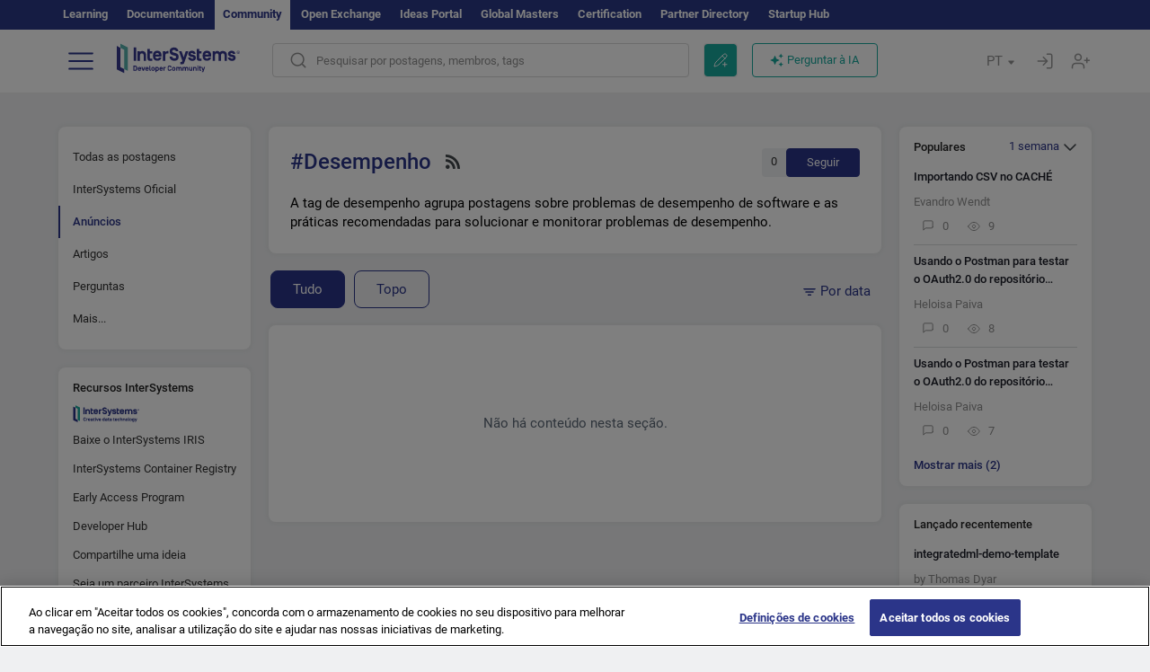

--- FILE ---
content_type: text/html; charset=utf-8
request_url: https://pt.community.intersystems.com/tags/performance?filter=announcements&sort=creation&period=month
body_size: 12271
content:
<!DOCTYPE html>
<html lang="pt" dir="ltr" prefix="content: http://purl.org/rss/1.0/modules/content/ dc: http://purl.org/dc/terms/ foaf: http://xmlns.com/foaf/0.1/ og: http://ogp.me/ns# rdfs: http://www.w3.org/2000/01/rdf-schema# sioc: http://rdfs.org/sioc/ns# sioct: http://rdfs.org/sioc/types# skos: http://www.w3.org/2004/02/skos/core# xsd: http://www.w3.org/2001/XMLSchema#">
<head>
  <link rel="profile" href="http://www.w3.org/1999/xhtml/vocab"/>
  <meta name="viewport" content="width=device-width, initial-scale=1.0">
  <!--[if IE]><![endif]-->
<meta http-equiv="Content-Type" content="text/html; charset=utf-8" />
<script charset="UTF-8" src="//cdn.cookielaw.org/consent/a2fffda9-5a56-4639-9e87-c4936c8fc11e/OtAutoBlock.js" async="async" data-cfasync="false"></script>
<script charset="UTF-8" src="//cdn.cookielaw.org/consent/a2fffda9-5a56-4639-9e87-c4936c8fc11e/otSDKStub.js" async="async" data-cfasync="false" data-language="pt" data-domain-script="a2fffda9-5a56-4639-9e87-c4936c8fc11e"></script>
<link rel="alternate" type="application/rss+xml" title="RSS - Performance" href="https://pt.community.intersystems.com/taxonomy/term/881/feed" />
<link rel="icon" href="/favicon/android-chrome-192x192.png" type="image/png" sizes="192x192" />
<link rel="icon" href="/favicon/favicon-16x16.png" type="image/png" sizes="16x16" />
<link rel="mask-icon" href="/favicon/safari-pinned-tab.svg" type="image/png" />
<link rel="manifest" href="/favicon/manifest.json" />
<meta name="msapplication-TileColor" content="#ffffff" />
<meta name="msvalidate.01" content="4E0775EB9197D0609B483E81EEE44D3E" />
<meta name="msapplication-TileImage" content="/favicon/mstile-150x150.png" />
<meta name="theme-color" content="#ffffff" />
<meta name="description" content="Performance tag groups posts regarding software performance issues and the best practices on solving and monitoring performance issues." />
<meta name="generator" content="Drupal 7 (http://drupal.org)" />
<link rel="canonical" href="https://pt.community.intersystems.com/tags/performance" />
<link rel="shortlink" href="https://pt.community.intersystems.com/taxonomy/term/881" />
    <title>Desempenho | Portuguese InterSystems Developer Community</title>
  <link type="text/css" rel="stylesheet" href="/sites/default/files/advagg_css/css__9cWqptSUNYq5YedfIwh33VxtugFVWjDdEsblT8GhLKI__quUjyhSfbEukHj8a0hYvzm9VTmPALmSZvA0xfM_Oxzo__rR1cBOQ9rDwf5b5wCOk0kPpW7VR3Q9tN2elmj6vVM30.css" media="all" />
<link type="text/css" rel="stylesheet" href="/sites/default/files/advagg_css/css__CpUFQTfJtfEz53xpaFlsXG2NJpd4iPAgojdhjsz9dW8__259OZi73XQxaV7h_iFKZBnP1h5X_YkbTOJYzOwx3TuM__rR1cBOQ9rDwf5b5wCOk0kPpW7VR3Q9tN2elmj6vVM30.css" media="all" />
<link type="text/css" rel="stylesheet" href="/sites/default/files/advagg_css/css__MRgHwIW31RZOLKE55SBpt0eoWED02wq2IXA5fbDWn20___EFRur0IfJ8Xbqu1YooK8afK5HjRuAUUpUqyZ5_0v84__rR1cBOQ9rDwf5b5wCOk0kPpW7VR3Q9tN2elmj6vVM30.css" media="all" />
<link type="text/css" rel="stylesheet" href="/sites/default/files/advagg_css/css__i4iRhIlvEuinvCamNMekTeqNFIYHQwB4hZ5eMWtqC0s__qzMUSqXdrSRZnGvsrjB5Hz6PW3ZoZqZvMJMWp_GGreg__rR1cBOQ9rDwf5b5wCOk0kPpW7VR3Q9tN2elmj6vVM30.css" media="all" />
<style>
/* <![CDATA[ */
sites/all/themes/intersys/js/highlight/styles/default.css

/* ]]> */
</style>
<link type="text/css" rel="stylesheet" href="/sites/default/files/advagg_css/css__AZoZWg6sF18wRWsuMxYTDyx7IZFaDbmfm8uJh6Oa7V4__oHHlZsFQfhClKhjnxz-u6ZAIKyN8lCnmRjDUORqC8SU__rR1cBOQ9rDwf5b5wCOk0kPpW7VR3Q9tN2elmj6vVM30.css" media="all" />
<link type="text/css" rel="stylesheet" href="/sites/default/files/advagg_css/css__1exPct3QAvO_isQr_6mFp1rnHtSBE4nG8RVarNIjRB8__XFEXAV_pHU-HNyhFAPZ0o6ykeNhu5xgUKxIn45XuM6E__rR1cBOQ9rDwf5b5wCOk0kPpW7VR3Q9tN2elmj6vVM30.css" media="all" />
</head>
<body class="navbar-is-fixed-top html not-front not-logged-in two-sidebars page-taxonomy page-taxonomy-term page-taxonomy-term- page-taxonomy-term-881 i18n-pt">
<script>
function StyleZoom() {
  const baseWidth = 2000;
  const maxZoom = 1.5;
  let zoom = 1 + Math.log(window.innerWidth / baseWidth) / 2; 
  if (zoom > maxZoom) {
    zoom = maxZoom;
  }
  if (zoom < 1) {
    zoom = 1;
  }
  document.body.style.zoom = zoom;
}

StyleZoom();

window.addEventListener("resize", StyleZoom);
</script>
  <div class="region region-page-top">
    <noscript><iframe src="https://www.googletagmanager.com/ns.html?id=GTM-KQ4S6FL" height="0" width="0" style="display:none;visibility:hidden"></iframe></noscript>  </div>
<div class="page-row page-row-expanded">
        <header id="navbar" role="banner" class="navbar navbar-fixed-top navbar-default">
       <div class="header-exterlan-link"><div class="container-fluid" class="header-exterlan-link-height">
<a href="http://learning.intersystems.com/"  rel="nofollow">Learning</a> <a href="http://docs.intersystems.com/" rel="nofollow">Documentation</a> <span style="">Community</span> <a href="https://openexchange.intersystems.com/" rel="nofollow">Open Exchange</a> <a href="https://ideas.intersystems.com/" rel="nofollow">Ideas Portal</a> <a href="https://globalmasters.intersystems.com/" rel="nofollow">Global Masters</a> <a href="https://www.intersystems.com/support-learning/learning-services/certification-program/" rel="nofollow">Certification</a> <a href="https://partner.intersystems.com" rel="nofollow">Partner Directory</a>  <a href="https://startup.intersystems.com/" rel="nofollow">Startup Hub</a> 
</div></div>
       

        <div class="container-fluid intsys_menu">

          

            <div class="navbar-header">
               <section id="block-intsys-search-intsys-search" class="block block-intsys-search clearfix">

      
  <form class="intsys_search_form_auto" action="https://pt.community.intersystems.com/smartsearch" method="get" id="intsys-search-base-form" accept-charset="UTF-8"><div><div class="container-fluid"><div class="row">
<div class="col-grid-15 col-sm-3"> </div>

<div class="col-grid-15 col-sm-6">
<div class="input-group intsys-search-group">
<div class="form-item form-item-search form-type-textfield form-group"><input class="typehead form-control form-text" type="text" id="edit-search" name="search" value="" size="60" maxlength="128" /></div><div class="input-group-btn">
<button type="button" class="block-intsys-search-close-button"></button>
<button type="submit" class="ico-fastsearch"></button>
</div>
</div>
</div>



<div class="col-grid-15 col-sm-3"> </div>

</div></div></div></form>
</section>
<div class="block-intsys-search-button-mobile mobile-block nologin"></div>
<a href="/node/add/post" id="add-posttop-btn" class="btn-newtop-post-mobile mobile-block" title="New Post"></a>
				
<button type="button" class="navbar-toggle" data-toggle="collapse" data-target=".navbar-collapse"></button>

<div id="navmenuclose"></div><div id="navmenubutton"></div>

<a class="logo navbar-brand pull-left" href="https://pt.community.intersystems.com/">
<img src="/sites/all/themes/intersys/images/intersystems-logo.svg"/>
</a>

            </div>



             
          <div class="navbar-collapse collapse">
<div class="menutitlemob"><span>Developer Community</span><button type="button"  class="navbar-toggle-close" data-toggle="collapse" data-target=".navbar-collapse"></button>
<button data-toggle="modal" data-target="#login-chatgpt-modal" class="ask-dc-ai-btn-menu">Ask DC AI</button>	
</div>

	
<nav role="navigation" class="nologin">
  <div class="region region-navigation">
    <section id="block-tb-megamenu-menu-user-menu-portuguese" class="block block-tb-megamenu clearfix">

      
  <div  class="tb-megamenu tb-megamenu-menu-user-menu-portuguese">
  <ul  class="tb-megamenu-nav nav menu navbar-nav level-0 items-8">
  <li  data-id="12026" data-level="1" data-type="menu_item" data-class="" data-xicon="" data-caption="" data-alignsub="" data-group="0" data-hidewcol="0" data-hidesub="0" class="tb-megamenu-item level-1 mega dropdown">
          <a href="https://pt.community.intersystems.com/"  class="dropdown-toggle">
        
    Postagens          <span class="caret"></span>
          </a>
  <div  data-class="" data-width="" class="tb-megamenu-submenu dropdown-menu mega-dropdown-menu nav-child">
  <div class="mega-dropdown-inner">
    <div  class="tb-megamenu-row row">
  <div  data-class="" data-width="12" data-hidewcol="0" id="tb-megamenu-column-1" class="tb-megamenu-column col-sm-12  mega-col-nav">
  <div class="tb-megamenu-column-inner mega-inner clearfix">
        <ul  class="tb-megamenu-subnav mega-nav level-1 items-6">
  <li  data-id="12056" data-level="2" data-type="menu_item" data-class="" data-xicon="" data-caption="" data-alignsub="" data-group="0" data-hidewcol="0" data-hidesub="0" class="tb-megamenu-item level-2 mega">
          <a href="https://pt.community.intersystems.com/tags/intersystems-official" >
        
    InterSystems Oficial          </a>
  </li>

<li  data-id="12036" data-level="2" data-type="menu_item" data-class="" data-xicon="" data-caption="" data-alignsub="" data-group="0" data-hidewcol="0" data-hidesub="0" class="tb-megamenu-item level-2 mega">
          <a href="https://pt.community.intersystems.com/?filter=articles" >
        
    Artigos          </a>
  </li>

<li  data-id="12046" data-level="2" data-type="menu_item" data-class="" data-xicon="" data-caption="" data-alignsub="" data-group="0" data-hidewcol="0" data-hidesub="0" class="tb-megamenu-item level-2 mega">
          <a href="https://pt.community.intersystems.com/?filter=questions" >
        
    P&R          </a>
  </li>

<li  data-id="12031" data-level="2" data-type="menu_item" data-class="" data-xicon="" data-caption="" data-alignsub="" data-group="0" data-hidewcol="0" data-hidesub="0" class="tb-megamenu-item level-2 mega">
          <a href="https://pt.community.intersystems.com/?filter=announcements" >
        
    Notícias          </a>
  </li>

<li  data-id="12041" data-level="2" data-type="menu_item" data-class="" data-xicon="" data-caption="" data-alignsub="" data-group="0" data-hidewcol="0" data-hidesub="0" class="tb-megamenu-item level-2 mega">
          <a href="https://pt.community.intersystems.com/?filter=discussion" >
        
    Discussões          </a>
  </li>

<li  data-id="12051" data-level="2" data-type="menu_item" data-class="" data-xicon="" data-caption="" data-alignsub="" data-group="0" data-hidewcol="0" data-hidesub="0" class="tb-megamenu-item level-2 mega">
          <a href="https://pt.community.intersystems.com/tagsclouds" >
        
    Tags          </a>
  </li>
</ul>
  </div>
</div>
</div>
  </div>
</div>
</li>

<li  data-id="12061" data-level="1" data-type="menu_item" data-class="" data-xicon="" data-caption="" data-alignsub="" data-group="0" data-hidewcol="0" data-hidesub="0" class="tb-megamenu-item level-1 mega dropdown">
          <a href="#"  class="dropdown-toggle" highlightingmenu="highlightingmenu1"">
        
    Eventos          <span class="caret"></span>
          </a>
  <div  data-class="" data-width="" class="tb-megamenu-submenu dropdown-menu mega-dropdown-menu nav-child">
  <div class="mega-dropdown-inner">
    <div  class="tb-megamenu-row row">
  <div  data-class="" data-width="12" data-hidewcol="0" id="tb-megamenu-column-2" class="tb-megamenu-column col-sm-12  mega-col-nav">
  <div class="tb-megamenu-column-inner mega-inner clearfix">
        <ul  class="tb-megamenu-subnav mega-nav level-1 items-4">
  <li  data-id="21436" data-level="2" data-type="menu_item" data-class="" data-xicon="" data-caption="" data-alignsub="" data-group="0" data-hidewcol="0" data-hidesub="0" class="tb-megamenu-item level-2 mega">
          <a href="https://pt.community.intersystems.com/contests/current"  class="highlightingmenu1">
        
    Concursos de Artigos Técnicos          </a>
  </li>

<li  data-id="17626" data-level="2" data-type="menu_item" data-class="" data-xicon="" data-caption="" data-alignsub="" data-group="0" data-hidewcol="0" data-hidesub="0" class="tb-megamenu-item level-2 mega">
          <a href="https://openexchange.intersystems.com/contest/current" >
        
    Concurso de programação          </a>
  </li>

<li  data-id="17596" data-level="2" data-type="menu_item" data-class="" data-xicon="" data-caption="" data-alignsub="" data-group="0" data-hidewcol="0" data-hidesub="0" class="tb-megamenu-item level-2 mega">
          <a href="https://pt.community.intersystems.com/events" >
        
    Calendário de eventos          </a>
  </li>

<li  data-id="17606" data-level="2" data-type="menu_item" data-class="" data-xicon="" data-caption="" data-alignsub="" data-group="0" data-hidewcol="0" data-hidesub="0" class="tb-megamenu-item level-2 mega">
          <a href="https://pt.community.intersystems.com/post/3%C2%BA-concurso-do-intersystems-ideias"  class="highlightingmenu1">
        
    Concurso de ideias da InterSystems          </a>
  </li>
</ul>
  </div>
</div>
</div>
  </div>
</div>
</li>

<li  data-id="12066" data-level="1" data-type="menu_item" data-class="" data-xicon="" data-caption="" data-alignsub="" data-group="0" data-hidewcol="0" data-hidesub="0" class="tb-megamenu-item level-1 mega dropdown">
          <a href="#"  class="dropdown-toggle" highlightingmenu=""">
        
    Produtos          <span class="caret"></span>
          </a>
  <div  data-class="" data-width="" class="tb-megamenu-submenu dropdown-menu mega-dropdown-menu nav-child">
  <div class="mega-dropdown-inner">
    <div  class="tb-megamenu-row row">
  <div  data-class="" data-width="12" data-hidewcol="0" id="tb-megamenu-column-3" class="tb-megamenu-column col-sm-12  mega-col-nav">
  <div class="tb-megamenu-column-inner mega-inner clearfix">
        <ul  class="tb-megamenu-subnav mega-nav level-1 items-8">
  <li  data-id="12071" data-level="2" data-type="menu_item" data-class="" data-xicon="" data-caption="" data-alignsub="" data-group="0" data-hidewcol="0" data-hidesub="0" class="tb-megamenu-item level-2 mega">
          <a href="https://pt.community.intersystems.com/tags/intersystems-iris" >
        
    InterSystems IRIS          </a>
  </li>

<li  data-id="12076" data-level="2" data-type="menu_item" data-class="" data-xicon="" data-caption="" data-alignsub="" data-group="0" data-hidewcol="0" data-hidesub="0" class="tb-megamenu-item level-2 mega">
          <a href="https://pt.community.intersystems.com/tags/intersystems-iris-health" >
        
    InterSystems IRIS for Health          </a>
  </li>

<li  data-id="12081" data-level="2" data-type="menu_item" data-class="" data-xicon="" data-caption="" data-alignsub="" data-group="0" data-hidewcol="0" data-hidesub="0" class="tb-megamenu-item level-2 mega">
          <a href="https://pt.community.intersystems.com/tags/healthshare" >
        
    HealthShare          </a>
  </li>

<li  data-id="12086" data-level="2" data-type="menu_item" data-class="" data-xicon="" data-caption="" data-alignsub="" data-group="0" data-hidewcol="0" data-hidesub="0" class="tb-megamenu-item level-2 mega">
          <a href="https://pt.community.intersystems.com/tags/trakcare" >
        
    TrakCare          </a>
  </li>

<li  data-id="12091" data-level="2" data-type="menu_item" data-class="" data-xicon="" data-caption="" data-alignsub="" data-group="0" data-hidewcol="0" data-hidesub="0" class="tb-megamenu-item level-2 mega">
          <a href="https://pt.community.intersystems.com/tags/cach%C3%A9" >
        
    Caché          </a>
  </li>

<li  data-id="12096" data-level="2" data-type="menu_item" data-class="" data-xicon="" data-caption="" data-alignsub="" data-group="0" data-hidewcol="0" data-hidesub="0" class="tb-megamenu-item level-2 mega">
          <a href="https://pt.community.intersystems.com/tags/ensemble" >
        
    Ensemble          </a>
  </li>

<li  data-id="12101" data-level="2" data-type="menu_item" data-class="" data-xicon="" data-caption="" data-alignsub="" data-group="0" data-hidewcol="0" data-hidesub="0" class="tb-megamenu-item level-2 mega">
          <a href="https://pt.community.intersystems.com/tags/intersystems-iris-bi-deepsee" >
        
     InterSystems Analytics (DeepSee)          </a>
  </li>

<li  data-id="12106" data-level="2" data-type="menu_item" data-class="" data-xicon="" data-caption="" data-alignsub="" data-group="0" data-hidewcol="0" data-hidesub="0" class="tb-megamenu-item level-2 mega">
          <a href="https://pt.community.intersystems.com/tags/intersystems-natural-language-processing-nlp-iknow" >
        
    InterSystems Text Analytics (iKnow)          </a>
  </li>
</ul>
  </div>
</div>
</div>
  </div>
</div>
</li>

<li  data-id="13396" data-level="1" data-type="menu_item" data-class="" data-xicon="" data-caption="" data-alignsub="" data-group="0" data-hidewcol="0" data-hidesub="0" class="tb-megamenu-item level-1 mega dropdown">
          <a href="#"  class="dropdown-toggle" highlightingmenu=""">
        
    Empregos          <span class="caret"></span>
          </a>
  <div  data-class="" data-width="" class="tb-megamenu-submenu dropdown-menu mega-dropdown-menu nav-child">
  <div class="mega-dropdown-inner">
    <div  class="tb-megamenu-row row">
  <div  data-class="" data-width="12" data-hidewcol="0" id="tb-megamenu-column-4" class="tb-megamenu-column col-sm-12  mega-col-nav">
  <div class="tb-megamenu-column-inner mega-inner clearfix">
        <ul  class="tb-megamenu-subnav mega-nav level-1 items-2">
  <li  data-id="14281" data-level="2" data-type="menu_item" data-class="" data-xicon="" data-caption="" data-alignsub="" data-group="0" data-hidewcol="0" data-hidesub="0" class="tb-megamenu-item level-2 mega">
          <a href="https://pt.community.intersystems.com/tags/job-opportunity" >
        
    Oportunidades de Trabalho          </a>
  </li>

<li  data-id="14286" data-level="2" data-type="menu_item" data-class="" data-xicon="" data-caption="" data-alignsub="" data-group="0" data-hidewcol="0" data-hidesub="0" class="tb-megamenu-item level-2 mega">
          <a href="https://pt.community.intersystems.com/tags/job-wanted" >
        
    Profissionais Disponíveis          </a>
  </li>
</ul>
  </div>
</div>
</div>
  </div>
</div>
</li>

<li  data-id="12111" data-level="1" data-type="menu_item" data-class="" data-xicon="" data-caption="" data-alignsub="" data-group="0" data-hidewcol="0" data-hidesub="0" class="tb-megamenu-item level-1 mega">
          <a href="https://pt.community.intersystems.com/members" >
        
    Membros          </a>
  </li>

<li  data-id="12131" data-level="1" data-type="menu_item" data-class="" data-xicon="" data-caption="" data-alignsub="" data-group="0" data-hidewcol="0" data-hidesub="0" class="tb-megamenu-item level-1 mega dropdown">
          <a href="#"  class="dropdown-toggle" highlightingmenu="highlightingmenu1"">
        
    Sobre          <span class="caret"></span>
          </a>
  <div  data-class="" data-width="" class="tb-megamenu-submenu dropdown-menu mega-dropdown-menu nav-child">
  <div class="mega-dropdown-inner">
    <div  class="tb-megamenu-row row">
  <div  data-class="" data-width="12" data-hidewcol="0" id="tb-megamenu-column-5" class="tb-megamenu-column col-sm-12  mega-col-nav">
  <div class="tb-megamenu-column-inner mega-inner clearfix">
        <ul  class="tb-megamenu-subnav mega-nav level-1 items-7">
  <li  data-id="12136" data-level="2" data-type="menu_item" data-class="" data-xicon="" data-caption="" data-alignsub="" data-group="0" data-hidewcol="0" data-hidesub="0" class="tb-megamenu-item level-2 mega">
          <a href="https://pt.community.intersystems.com/about"  class="highlightingmenu1">
        
    Sobre nós          </a>
  </li>

<li  data-id="12141" data-level="2" data-type="menu_item" data-class="" data-xicon="" data-caption="" data-alignsub="" data-group="0" data-hidewcol="0" data-hidesub="0" class="tb-megamenu-item level-2 mega">
          <a href="https://pt.community.intersystems.com/tags/developer-community-faq" >
        
    Perguntas Frequentes          </a>
  </li>

<li  data-id="12146" data-level="2" data-type="menu_item" data-class="" data-xicon="" data-caption="" data-alignsub="" data-group="0" data-hidewcol="0" data-hidesub="0" class="tb-megamenu-item level-2 mega">
          <a href="https://pt.community.intersystems.com/tags/dc-feedback" >
        
    Feedback          </a>
  </li>

<li  data-id="12151" data-level="2" data-type="menu_item" data-class="" data-xicon="" data-caption="" data-alignsub="" data-group="0" data-hidewcol="0" data-hidesub="0" class="tb-megamenu-item level-2 mega">
          <a href="https://public-analytics.community.intersystems.com/dsw/index.html#/DCANALYTICS" >
        
    Analytics          </a>
  </li>

<li  data-id="12156" data-level="2" data-type="menu_item" data-class="" data-xicon="" data-caption="" data-alignsub="" data-group="0" data-hidewcol="0" data-hidesub="0" class="tb-megamenu-item level-2 mega">
          <a href="https://github.com/intersystems-community/developer-community/issues" >
        
    Reportar um problema          </a>
  </li>

<li  data-id="14796" data-level="2" data-type="menu_item" data-class="" data-xicon="" data-caption="" data-alignsub="" data-group="0" data-hidewcol="0" data-hidesub="0" class="tb-megamenu-item level-2 mega">
          <a href="https://ideas.intersystems.com/ideas" >
        
    Compartilhe uma ideia          </a>
  </li>

<li  data-id="12161" data-level="2" data-type="menu_item" data-class="" data-xicon="" data-caption="" data-alignsub="" data-group="0" data-hidewcol="0" data-hidesub="0" class="tb-megamenu-item level-2 mega">
          <a href="https://www.intersystems.com/who-we-are/contact-us/" >
        
    Contate-nos          </a>
  </li>
</ul>
  </div>
</div>
</div>
  </div>
</div>
</li>
</ul>
</div>

</section>
  </div>
<a href="https://login.intersystems.com/oauth2/authorize?redirect_uri=https%3A//pt.community.intersystems.com/loginoauth&amp;response_type=code&amp;scope=openid%20profile%20email%20sso_person%20mapped_org&amp;state=https%3A//pt.community.intersystems.com/tags/performance&amp;nonce=%7Bnonce%7D&amp;client_id=UQooTI8dIdL11fyD7oDl5BFHBSwwc3JVQzXiyGTLETY&amp;ssoPrompt=create" class="block-personal-form btn-create-intsys nomobile" title="Criar uma conta"></a><a href="https://login.intersystems.com/oauth2/authorize?redirect_uri=https%3A//pt.community.intersystems.com/loginoauth&amp;response_type=code&amp;scope=openid%20profile%20email%20sso_person%20mapped_org&amp;state=https%3A//pt.community.intersystems.com/tags/performance&amp;nonce=%7Bnonce%7D&amp;client_id=UQooTI8dIdL11fyD7oDl5BFHBSwwc3JVQzXiyGTLETY" class="block-personal-form btn-login-intsys nomobile" title="Entrar"></a><section id="block-locale-language" class="block block-locale clearfix">

        <h2 class="block-title">PT <span class="caret"></span></h2>
    
  <ul class="language-switcher-locale-url"><li class="es first"><a href="https://es.community.intersystems.com/" class="language-link" xml:lang="es" title="Performance" > </a></li>
<li class="pt active"><a href="https://pt.community.intersystems.com/" class="language-link active" xml:lang="pt" title="Performance" > </a></li>
<li class="ja"><a href="https://jp.community.intersystems.com/" class="language-link" xml:lang="ja" title="Performance" > </a></li>
<li class="zh-hant"><a href="https://cn.community.intersystems.com/" class="language-link" xml:lang="zh-hant" title="Performance" > </a></li>
<li class="fr"><a href="https://fr.community.intersystems.com/" class="language-link" xml:lang="fr" title="Performance" > </a></li>
<li class="en last"><a href="https://community.intersystems.com/" class="language-link" xml:lang="en" title="Performance" > </a></li>
</ul>
</section>
<span class="block-intsys-search-area" aria-hidden="true">
<div class="block-intsys-search-button">Pesquisar por postagens, membros, tags</div>
<button class="btn-newtop-post" data-toggle="modal" data-target="#login-post-modal" title="Nova postagem"></button><button data-toggle="modal" data-target="#login-chatgpt-modal" class="ask-dc-ai-btn">Perguntar à IA</button>
</span>

   <div class="intsys-navbar-link-show">
<ul class="tb-megamenu-nav nav menu navbar-nav level-0 items-100000 add-link-processed" style="text-align: left;">
<li data-id="720" data-level="1" data-type="menu_item" data-class="" data-xicon="is-icon icon-book" data-caption="" data-alignsub="" data-group="0" data-hidewcol="0" data-hidesub="0" class="tb-megamenu-item level-1 mega dropdown">
<a href="https://login.intersystems.com/oauth2/authorize?redirect_uri=https%3A//pt.community.intersystems.com/loginoauth&amp;response_type=code&amp;scope=openid%20profile%20email%20sso_person%20mapped_org&amp;state=https%3A//pt.community.intersystems.com/tags/performance&amp;nonce=%7Bnonce%7D&amp;client_id=UQooTI8dIdL11fyD7oDl5BFHBSwwc3JVQzXiyGTLETY&amp;ssoPrompt=create" class="block-personal-form btn-create-intsys nomobile" title="Criar uma conta"></a></li><li data-id="720" data-level="1" data-type="menu_item" data-class="" data-xicon="is-icon icon-book" data-caption="" data-alignsub="" data-group="0" data-hidewcol="0" data-hidesub="0" class="tb-megamenu-item level-1 mega dropdown">
<a href="https://login.intersystems.com/oauth2/authorize?redirect_uri=https%3A//pt.community.intersystems.com/loginoauth&amp;response_type=code&amp;scope=openid%20profile%20email%20sso_person%20mapped_org&amp;state=https%3A//pt.community.intersystems.com/tags/performance&amp;nonce=%7Bnonce%7D&amp;client_id=UQooTI8dIdL11fyD7oDl5BFHBSwwc3JVQzXiyGTLETY" class="block-personal-form btn-login-intsys nomobile" title="Entrar"></a></li>
 </ul>
</div>


    <div class="mobile-block language-switcher-url">
<div class="language-switcher-block" onClick="jQuery('.language-switcher-list').toggle();">Idioma <div class="language-switcher-nowlang">PT<span>|</span><div class="language-switcher-mobico"></div></div></div>
<div class="language-switcher-list">
        <a href="https://es.community.intersystems.com/" class="">ES</a><a href="https://pt.community.intersystems.com/" class="active">PT</a><a href="https://jp.community.intersystems.com/" class="">JP</a><a href="https://cn.community.intersystems.com/" class="">CN</a><a href="https://fr.community.intersystems.com/" class="">FR</a><a href="https://community.intersystems.com/" class="">EN</a>        </div>
    </div>

</nav>

</div>
          
        </div>

    </header>
    <div id="drupalmessages"></div>    <div class="main-container container-fluid">

        <header role="banner" id="page-header">
                  </header>
  

                <div class="row">
              <div class="">
                  <section class="col-sm-12">
                    <div class="margin-bottom-md add-post-button add-post-mobile"><a href="https://pt.community.intersystems.com/node/add/post?edit%5Bfield_tags%5D%5Bund%5D=881&amp;edit%5Bfield_tag%5D%5Bund%5D=881" id="add-post-btn" class="full-width btn btn-successes btn-new-post">Nova postagem</a></div>                  </section>
              </div>
          </div>
      
        <div class="row">

                        <aside class="col-grid-15 col-sm-3"
                     role="complementary">
                  <div class="region region-sidebar-first">
    <section id="block-intsys-blocks-intsys-filters-frontpage" class="block block-intsys-blocks clearfix">

      
  <section id="filter-front-desktop" class="block block-block sidebar-greybox contextual-links-region clearfix block-filter-menu desktop-block"><ul><li><a href="/tags/performance?sort=creation&period=month" " class=" linefilter">Todas as postagens</a></li><li><a href="/tags/intersystems-official" class=" linefilter">InterSystems Oficial</a></li><li><a " class=" active linefilter">Anúncios</a></li><li><a href="/tags/performance?filter=articles&sort=creation&period=month" " class=" linefilter">Artigos</a></li><li><a href="/tags/performance?filter=questions&sort=creation&period=month" " class=" linefilter">Perguntas</a></li><li class="linefilter" id="linkfilter-more"><a href="#" class="linefilter" onclick="jQuery('#linkfilter-more').hide();jQuery('#linkfilter-morelinks').show();return false;">Mais...</a></li><div id="linkfilter-morelinks"><li><a href="/tags/performance?filter=no_answer&sort=creation&period=month" " class="padding-left-8 linefilter">Sem resposta</a></li><li><a href="/tags/performance?filter=unanswered&sort=creation&period=month" " class="padding-left-8 linefilter">Nenhuma resposta aceita</a></li><li><a href="/tags/performance?filter=answered&sort=creation&period=month" " class="padding-left-8 linefilter">Com resposta aceita</a></li><li><a href="/tags/performance?filter=discussion&sort=creation&period=month" " class=" linefilter">Discussões</a></li><li><a href="/tags/video" class=" linefilter">Vídeos</a></li><li><a href="#" class=" linefilter">Empregos</a></li><li><a href="/tags/job-opportunity?period=open" class="padding-left-8 linefilter">Oportunidades de trabalho</a></li><li><a href="/tags/job-wanted" class="padding-left-8 linefilter">Busca de vagas</a></li></div></ul></section>
</section>
<section id="block-intsys-blocks-intsys-resources" class="block block-intsys-blocks clearfix">

      
  <section id="intersystems-resources" class="block block-menu sidebar-greybox desktop-block">
<h2 class="block-title">Recursos InterSystems</h2>
<ul class="menu nav"><li class="first leaf download-intersystems-iris"><a href="#" data-toggle="modal" data-target="#login-post-modal">Baixe o InterSystems IRIS</a></li><li class="leaf"><a href="https://containers.intersystems.com/contents" rel="nofollow">InterSystems Container Registry</a></li><li class="leaf"><a href="https://www.intersystems.com/early-access-program/" rel="nofollow">Early Access Program</a></li><li class="leaf"><a href="https://developer.intersystems.com" rel="nofollow">Developer Hub</a></li><li class="leaf resources-bold1"><a href="/share_an_idea" rel="nofollow">Compartilhe uma ideia</a></li><li class="leaf"><a href="https://partner.intersystems.com/about" rel="nofollow">Seja um parceiro InterSystems</a></li><li class="leaf awsmarketplace"><a href="https://bit.ly/3SoXyEC" rel="nofollow">InterSystems IRIS Cloud SQL</a></li><li class="leaf"><a href="https://aws.amazon.com/marketplace/seller-profile?id=6e5272fb-ecd1-4111-8691-e5e24229826f&amp;ref=dtl_B07MSHYLF1" rel="nofollow">InterSystems IRIS na AWS</a></li><li class="leaf"><a href="https://aws.amazon.com/marketplace/pp/prodview-ftb7xzb6t7c3w" rel="nofollow">InterSystems FHIR Server na AWS</a></li><li class="leaf azure"><a href="https://marketplace.microsoft.com/en-us/product/virtual-machines/intersystems.intersystems-iris-community?tab=Overview" rel="nofollow">InterSystems IRIS na Azure</a></li><li class="last leaf"><a href="https://marketplace.microsoft.com/en-us/product/virtual-machines/intersystems.intersystems-iris-health-community?tab=Overview" rel="nofollow">InterSystems IRIS for Health on Azure</a></li></ul></section>
</section>
<section id="block-block-61" class="block block-block sidebar-greybox desktop-block our-networks clearfix">

        <h2 class="block-title">As nossas redes sociais</h2>
    
  <div>
<div><span><a href="https://twitter.com/ISDevs_BR" target="_blank"><img src="/sites/all/themes/intersys/svg/twitter.svg?2" /></a></span><span><a href="https://www.linkedin.com/showcase/intersystems-brasil---comunidade-de-desenvolvedores/" target="_blank"><img src="/sites/all/themes/intersys/svg/linkedin.svg" /></a></span><span><a href="https://bit.ly/3sIGhbM" target="_blank"><img src="/sites/all/themes/intersys/svg/facebook.svg" /></a></span><span><a href="https://bit.ly/3DNaXPC" target="_blank"><img src="/sites/all/themes/intersys/svg/telegram.svg" /></a></span><span><a href="https://bit.ly/3Tz53Hj" target="_blank"><img src="/sites/all/themes/intersys/svg/reddit.svg" /></a></span></div>
<div><span><a href="https://www.youtube.com/channel/UCJJSztCm3I3VcSn7V_1b4ZA/" target="_blank"><img src="/sites/all/themes/intersys/svg/youtube.svg" /></a></span><span><a href="https://discord.gg/X8aQyK3hwU" target="_blank"><img src="/sites/all/themes/intersys/svg/discord.svg" /></a></span><span><a href="https://github.com/intersystems-community/" target="_blank"><img src="/sites/all/themes/intersys/svg/git.svg" /></a></span><span> </span><span> </span></div>
</div>
</section>
  </div>
              </aside>  <!-- /#sidebar-first -->
          
            <section class="col-grid-15 col-sm-6" >
             <div class="subsection">
       <div class="row top-content">


                                              <div class="container-fluid">
                                </div>
              
            <div class="container-fluid">
              

            </div>
        </div>




                                                          <div class="region region-content">
    <div id="homepage-new-content-view"><div class="view view-new-content view-id-new_content view-display-id-block_1 view-dom-id-58a8353ad19fcc93d4d14d676c047fb1">
            <div class="view-header">
      <div class="clearfix">
<div class="homepage-header clearfix">
<div class="">
<div class="description-tag block block-intsys sidebar-greybox ">
<div class="tegs-header">
<div>
<h1 class="title-tags">#Desempenho <a href="/tags/performance/feed/announcements" class="rss-icon" title="Subscribe to Performance content with RSS"></a></h1>
</div>
<div>
<div class="tags-subscribe"><span class="tags-subscribe-count">0</span><button class="subscribe-link" data-toggle="modal" data-target="#login-rating-modal">Seguir</button></div>
</div>
</div>
<p>A tag de desempenho agrupa postagens sobre problemas de desempenho de software e as práticas recomendadas para solucionar e monitorar problemas de desempenho.</p>
</div>
</div>
<div class="homepage-header-left-col">
<div class="homepage-filters">
<div class="sorting desktop-block" id="filters_sort"><img src="/sites/all/themes/intersys/svg/sorting.svg" class="teaser-small-icon" /> Por data<br />
<div class="sortingsub hidden">
<ul>
<li><a href="/tags/performance?filter=announcements" class="unactive">Por atualização</a></li>
<li><a href="/tags/performance?filter=announcements&amp;sort=creation" class="active ">Por data</a></li>
<li><a href="/tags/performance?filter=announcements&amp;sort=votes" class="unactive">Por likes</a></li>
<li><a href="/tags/performance?filter=announcements&amp;sort=viewed" class="unactive">Por visualizações</a></li>
<li><a href="/tags/performance?filter=announcements&amp;sort=comments" class="unactive">Por respostas</a></li>
</ul>
</div>
</div>
<div class="periods desktop-block" id="filters_period"><span class="active "><a href="/tags/performance?filter=announcements&amp;sort=creation">Tudo</a></span><span class="unactive"><a href="/tags/performance?filter=announcements&amp;sort=creation&amp;period=top">Topo</a></span></div>
</div>
</div>
<div class="homepage-views compact"></div>
</div>
</div>    </div>
  
  
  
      <div class="view-empty">
      <div class="no_found_content sidebar-greybox">Não há conteúdo nesta seção.</div>    </div>
  
  
  
  
  
  
</div></div>  </div>
           </div> </section>

                        <aside class="col-grid-15 col-sm-3"
                     role="complementary">
                  <div class="region region-sidebar-second">
    <section id="block-intsys-blocks-intsys-trending" class="block block-intsys-blocks clearfix">

      
  <div class="block block-block sidebar-greybox intsys-trending clearfix"><h2>Populares</h2><select class="trending_select chosen-enable"><option class="active" value="7">1 semana</option><option value="30">1 mês</option><option value="90">3 meses</option><option value="180">6 meses</option></select><div class="trending_nodes"><a href="https://pt.community.intersystems.com/post/importando-csv-no-cach%C3%A9" class="trending_node first"><div class="trending_node_link">Importando CSV no CACHÉ</div><div class="trending_realname">Evandro Wendt</div>
   <div>
<span class="comments_count_teaser">            
<span class="teaser-small-icon comments-icon"></span><span class="comments_count">0</span>

<span class="views_count_teaser"><span class="teaser-small-icon eye-icon"></span> 9</span>
</span>
</div>
  </a><div class="trending_node_line"></div><a href="https://pt.community.intersystems.com/post/usando-o-postman-para-testar-o-oauth20-do-reposit%C3%B3rio-intersystems-fhir-parte-2" class="trending_node"><div class="trending_node_link">Usando o Postman para testar o OAuth2.0 do repositório InterSystems FHIR - Parte 2</div><div class="trending_realname">Heloisa Paiva</div>
   <div>
<span class="comments_count_teaser">            
<span class="teaser-small-icon comments-icon"></span><span class="comments_count">0</span>

<span class="views_count_teaser"><span class="teaser-small-icon eye-icon"></span> 8</span>
</span>
</div>
  </a><div class="trending_node_line"></div><a href="https://pt.community.intersystems.com/post/usando-o-postman-para-testar-o-oauth20-do-reposit%C3%B3rio-intersystems-fhir-parte-1" class="trending_node"><div class="trending_node_link">Usando o Postman para testar o OAuth2.0 do repositório InterSystems FHIR - Parte 1</div><div class="trending_realname">Heloisa Paiva</div>
   <div>
<span class="comments_count_teaser">            
<span class="teaser-small-icon comments-icon"></span><span class="comments_count">0</span>

<span class="views_count_teaser"><span class="teaser-small-icon eye-icon"></span> 7</span>
</span>
</div>
  </a><div class="trending_more_link">Mostrar mais (2)</div><div  class="trending_more"><div class="trending_node_line"></div><a href="https://pt.community.intersystems.com/post/um-exemplo-de-cobertura-parcial-de-c%C3%B3digo-por-um-teste-unit%C3%A1rio" class="trending_node"><div class="trending_node_link">Um exemplo de cobertura parcial de código por um teste unitário</div><div class="trending_realname">Evandro Wendt</div>
   <div>
<span class="comments_count_teaser">            
<span class="teaser-small-icon comments-icon"></span><span class="comments_count">0</span>

<span class="views_count_teaser"><span class="teaser-small-icon eye-icon"></span> 6</span>
</span>
</div>
  </a><div class="trending_node_line"></div><a href="https://pt.community.intersystems.com/post/namespaces-e-bancos-de-dados-fundamentos-do-funcionamento-interno-do-intersystems-iris" class="trending_node"><div class="trending_node_link">Namespaces e bancos de dados: fundamentos do funcionamento interno do InterSystems IRIS</div><div class="trending_realname">Heloisa Paiva</div>
   <div>
<span class="comments_count_teaser">            
<span class="teaser-small-icon comments-icon"></span><span class="comments_count">0</span>

<span class="views_count_teaser"><span class="teaser-small-icon eye-icon"></span> 6</span>
</span>
</div>
  </a></div></div></div>
</section>
<section id="block-intsys-blocks-intsys-trending-apps" class="block block-intsys-blocks clearfix">

      
  <div class="block block-block sidebar-greybox intsys-trending clearfix"><h2>Lançado recentemente</h2><div class="trending_apps"><a href="https://openexchange.intersystems.com/package/integratedml-demo-template?utm_source=DC&utm_medium=trending_app_block&utm_campaign=DC_trending_app_block" target="_blank" class="trending_node first"><div class="trending_node_link">integratedml-demo-template</div><div class="trending_realname">by Thomas Dyar</div>
		   <div><span class="comments_count_teaser downloads_count_teaser"><span class="views_count_teaser"><span class="teaser-small-icon eye-icon"></span> 1.3K</span></span></div>
		  </a><div class="trending_node_line"></div><a href="https://openexchange.intersystems.com/package/JSON2Persistent?utm_source=DC&utm_medium=trending_app_block&utm_campaign=DC_trending_app_block" target="_blank" class="trending_node"><div class="trending_node_link">JSON2Persistent</div><div class="trending_realname">by Michael Braam</div>
		   <div><span class="comments_count_teaser downloads_count_teaser"><span class="views_count_teaser"><span class="teaser-small-icon eye-icon"></span> 1.2K</span><span class="teaser-small-icon download-icon"></span><span class="downloads_count">8</span></span></div>
		  </a><div class="trending_node_line"></div><a href="https://openexchange.intersystems.com/package/iris-user-management?utm_source=DC&utm_medium=trending_app_block&utm_campaign=DC_trending_app_block" target="_blank" class="trending_node"><div class="trending_node_link">iris-user-management</div><div class="trending_realname">by Evgeny Shvarov</div>
		   <div><span class="comments_count_teaser downloads_count_teaser"><span class="views_count_teaser"><span class="teaser-small-icon eye-icon"></span> 132</span><span class="teaser-small-icon download-icon"></span><span class="downloads_count">187</span></span></div>
		  </a><div class="trending_apps_featured"><span class="teaser-small-icon featured-app-icon"></span><span class="featured_apps_block_title">Destaques</span></div><a href="https://openexchange.intersystems.com/package/iris-vector-search?utm_source=DC&utm_medium=featured_app_block&utm_campaign=DC_featured_app_block" target="_blank" class="trending_node"><div class="trending_node_link">iris-vector-search</div><div class="trending_realname">by Fan Ji</div>
		   <div><span class="comments_count_teaser downloads_count_teaser"><span class="views_count_teaser"><span class="teaser-small-icon eye-icon"></span> 2K</span></span></div>
		  </a></div></div></div>
</section>
<section id="block-intsys-newsapp-intsys-blocknews" class="block block-intsys-newsapp clearfix">

      
  <section id="intersystems-newsapp" class="block block-menu sidebar-greybox desktop-block">
<h2 class="block-title">Notícias</h2><p style="text-align: center;"><a href="https://community.intersystems.com/post/help-shape-future-objectscript-development" target="_blank"><img alt="" src="https://community.intersystems.com/sites/default/files/survey2.jpg" style="height:auto; width: 180px;"></a></p><p style="text-align: center;"><a class="btn-front-news" href="https://community.intersystems.com/post/help-shape-future-objectscript-development" target="_blank">Saber mais</a></p><p style="text-align: center;"><a href="https://community.intersystems.com/post/intersystems-full-stack-contest-2026" target="_blank"><img alt="" src="https://community.intersystems.com/sites/default/files/intersystems_full_stack_contest3.jpg" style="height:auto; width: 180px;"></a></p><p style="text-align: center;"><a class="btn-front-news" href="https://community.intersystems.com/post/intersystems-full-stack-contest-2026" target="_blank">Ir para lá</a></p><p style="text-align: center;"><a href="https://community.intersystems.com/post/intersystems-developer-ecosystem-news-q4-2025" target="_blank"><img alt="" src="https://community.intersystems.com/sites/default/files/intersystems_developer_ecosystem3_0.png" style="height:auto; width: 180px;"></a></p><p style="text-align: center;"><a class="btn-front-news" href="https://community.intersystems.com/post/intersystems-developer-ecosystem-news-q4-2025" target="_blank">Saber mais</a></p></section>
</section>
  </div>
              </aside>  <!-- /#sidebar-second -->
          
        </div>
    </div>
</div>
 <div class="page-row">

   <div class="container mediamobile">
      		</div>

<div class="container"><footer class="footer">

        <div class="container">
 <div class="row">

                <div class="col-xs-12 col-sm-12 col-md-6 text-center footer-links">
<ul class=" list-inline"><li><a target="_blank" rel="noopener noreferrer" href="http://www.intersystems.com/privacy-policy/" rel="nofollow">Privacidade e Termos</a></li><li><a target="_blank" rel="noopener noreferrer" href="https://www.intersystems.com/guarantee/" rel="nofollow">Garantia</a></li><li><a target="_blank" rel="noopener noreferrer" href="https://www.intersystems.com/section-508/" rel="nofollow">Seção 508</a></li><li><a target="_blank" rel="noopener noreferrer" href="https://community.intersystems.com/intersystems-online-programming-contest-terms" rel="nofollow">Termos do Concurso</a></li><li ><span class="ot-sdk-show-settings">Cookies Settings</span></li></ul>
                </div>
<div class="col-xs-12 col-sm-12 col-md-6  text-center float-left footer-copyright">
                    © 2026 InterSystems Corporation, Cambridge, MA. <nobr>Todos os direitos reservados.</nobr>                </div>
            </div>

        </div>
    </footer></div>
</div>
<div id="login-oauth-modal" class="modal fade" role="dialog">
    <div class="modal-dialog">
        <!-- Modal content-->
        <div class="modal-content">
            <div class="modal-body text-center">
                <div class="close" data-dismiss="modal"><span class="closeone"></span><span class="closetwo"></span></div>
<div class="loginiframe"><div class="spinner"></div></div>
            </div>
        </div>
    </div>
</div>

<div id="register-oauth-modal" class="modal fade" role="dialog">
    <div class="modal-dialog">
        <!-- Modal content-->
        <div class="modal-content">
            <div class="modal-body text-center">
                <div class="close" data-dismiss="modal"><span class="closeone"></span><span class="closetwo"></span></div>
<div class="loginiframe"><div class="spinner"></div></div>
            </div>
        </div>
    </div>
</div>

<div id="login-chatgpt-modal" class="modal fade" role="dialog">
    <div class="modal-dialog">
        <!-- Modal content-->
 <div class="modal-content">
            <div class="modal-body text-center">
                <div class="close" data-dismiss="modal"><span class="closeone"></span><span class="closetwo"></span></div>
                <h3>Entre ou crie uma conta</h3>
                <p>Entre ou crie uma nova conta para continuar</p>
                <div><a href="https://login.intersystems.com/oauth2/authorize?redirect_uri=https%3A//pt.community.intersystems.com/loginoauth&amp;response_type=code&amp;scope=openid%20profile%20email%20sso_person%20mapped_org&amp;state=https%3A//pt.community.intersystems.com/ask-dc-ai&amp;nonce=%7Bnonce%7D&amp;client_id=UQooTI8dIdL11fyD7oDl5BFHBSwwc3JVQzXiyGTLETY" class="btn btn-successes login">Entrar</a><a href="https://login.intersystems.com/oauth2/authorize?redirect_uri=https%3A//pt.community.intersystems.com/loginoauth&amp;response_type=code&amp;scope=openid%20profile%20email%20sso_person%20mapped_org&amp;state=https%3A//pt.community.intersystems.com/ask-dc-ai&amp;nonce=%7Bnonce%7D&amp;client_id=UQooTI8dIdL11fyD7oDl5BFHBSwwc3JVQzXiyGTLETY&amp;ssoPrompt=create" class="btn btn-default sugnup">Cadastre-se</a></div>
            </div>
        </div>
    </div>
</div>
<div id="login-comment-modal" class="modal fade" role="dialog">
    <div class="modal-dialog">
        <!-- Modal content-->
 <div class="modal-content">
            <div class="modal-body text-center">
                <div class="close" data-dismiss="modal"><span class="closeone"></span><span class="closetwo"></span></div>
                <h3>Entre ou crie uma conta</h3>
                <p>Entre ou crie uma nova conta para continuar</p>
                <div><a href="https://login.intersystems.com/oauth2/authorize?redirect_uri=https%3A//pt.community.intersystems.com/loginoauth&amp;response_type=code&amp;scope=openid%20profile%20email%20sso_person%20mapped_org&amp;state=https%3A//pt.community.intersystems.com/tags/performance&amp;nonce=%7Bnonce%7D&amp;client_id=UQooTI8dIdL11fyD7oDl5BFHBSwwc3JVQzXiyGTLETY" class="btn btn-successes login">Entrar</a><a href="https://login.intersystems.com/oauth2/authorize?redirect_uri=https%3A//pt.community.intersystems.com/loginoauth&amp;response_type=code&amp;scope=openid%20profile%20email%20sso_person%20mapped_org&amp;state=https%3A//pt.community.intersystems.com/tags/performance&amp;nonce=%7Bnonce%7D&amp;client_id=UQooTI8dIdL11fyD7oDl5BFHBSwwc3JVQzXiyGTLETY&amp;ssoPrompt=create" class="btn btn-default sugnup">Cadastre-se</a></div>
            </div>
        </div>
    </div>
</div>
<div id="login-rating-modal" class="modal fade" role="dialog">
    <div class="modal-dialog">
        <!-- Modal content-->
        <div class="modal-content">
            <div class="modal-body text-center">
                <div class="close" data-dismiss="modal"><span class="closeone"></span><span class="closetwo"></span></div>
                <h3>Entre ou crie uma conta</h3>
                <p>Entre ou crie uma nova conta para continuar</p>
                <div><a href="https://login.intersystems.com/oauth2/authorize?redirect_uri=https%3A//pt.community.intersystems.com/loginoauth&amp;response_type=code&amp;scope=openid%20profile%20email%20sso_person%20mapped_org&amp;state=https%3A//pt.community.intersystems.com/tags/performance&amp;nonce=%7Bnonce%7D&amp;client_id=UQooTI8dIdL11fyD7oDl5BFHBSwwc3JVQzXiyGTLETY" class="btn btn-successes login">Entrar</a><a href="https://login.intersystems.com/oauth2/authorize?redirect_uri=https%3A//pt.community.intersystems.com/loginoauth&amp;response_type=code&amp;scope=openid%20profile%20email%20sso_person%20mapped_org&amp;state=https%3A//pt.community.intersystems.com/tags/performance&amp;nonce=%7Bnonce%7D&amp;client_id=UQooTI8dIdL11fyD7oDl5BFHBSwwc3JVQzXiyGTLETY&amp;ssoPrompt=create" class="btn btn-default sugnup">Cadastre-se</a></div>
            </div>
        </div>
    </div>
</div>
<div id="login-post-modal" class="modal fade" role="dialog">
    <div class="modal-dialog">
        <!-- Modal content-->
        <div class="modal-content">
            <div class="modal-body text-center">
                <div class="close" data-dismiss="modal"><span class="closeone"></span><span class="closetwo"></span></div>
                <h3>Entre ou crie uma conta</h3>
                <p>Entre ou crie uma nova conta para continuar</p>
                <div><a href="https://login.intersystems.com/oauth2/authorize?redirect_uri=https%3A//pt.community.intersystems.com/loginoauth&amp;response_type=code&amp;scope=openid%20profile%20email%20sso_person%20mapped_org&amp;state=https%3A//pt.community.intersystems.com/node/add/post&amp;nonce=%7Bnonce%7D&amp;client_id=UQooTI8dIdL11fyD7oDl5BFHBSwwc3JVQzXiyGTLETY" class="btn btn-successes login">Entrar</a><a href="https://login.intersystems.com/oauth2/authorize?redirect_uri=https%3A//pt.community.intersystems.com/loginoauth&amp;response_type=code&amp;scope=openid%20profile%20email%20sso_person%20mapped_org&amp;state=https%3A//pt.community.intersystems.com/node/add/post&amp;nonce=%7Bnonce%7D&amp;client_id=UQooTI8dIdL11fyD7oDl5BFHBSwwc3JVQzXiyGTLETY&amp;ssoPrompt=create" class="btn btn-default sugnup">Cadastre-se</a></div>
            </div>
        </div>
    </div>
</div>
<div id="newmodal"></div><div id="nemodalclick" data-toggle="modal" data-target="#deletepin-modal"></div>
<div id="toTop" ></div>


<script type="text/javascript" src="/sites/default/files/advagg_js/js__vZ8D48aDQUyZjl2iwDRCJdd4UAnuOPEm_8LNKkj_aO8__2h3Ma0fFt8KLO1_Dwa08G77He5NhY-9v8co5gCpYn8U__rR1cBOQ9rDwf5b5wCOk0kPpW7VR3Q9tN2elmj6vVM30.js"></script>
<script type="text/javascript" src="/sites/default/files/advagg_js/js__vmePF4Dp8bPkg81UKngZykilw5OZS1fP5YnScEtCamY__kbUIoZY5G0-ENLEHrfeVW2ZNHoxXsOBC04ZLARuReOY__rR1cBOQ9rDwf5b5wCOk0kPpW7VR3Q9tN2elmj6vVM30.js"></script>
<script type="text/javascript" src="/sites/default/files/advagg_js/js__0I1ys2qypFd1StZXGsM2L4yz50SbbGfsZ27xDzqmMU0__teFlNTxcJpGTJWix8NNR_tdHRCC6O_fFKopehvZnHgA__rR1cBOQ9rDwf5b5wCOk0kPpW7VR3Q9tN2elmj6vVM30.js"></script>
<script type="text/javascript" src="/sites/default/files/advagg_js/js__I2VSprxI7Kgu4O1YoC1UvQvyIxmlyKEJoDfP1Jtwwes__bB0D-pwoAxClB3vwlybq4tRbTieVvSDB0e9uYUzfB8w__rR1cBOQ9rDwf5b5wCOk0kPpW7VR3Q9tN2elmj6vVM30.js"></script>
<script type="text/javascript" src="/sites/default/files/advagg_js/js__I8Js17GNPlx7hJlJcWmXRkfJIyqkx_rKM-peVADxF2w__PBLL4luO1K-Pm64qtJawTxBx3B4bIsKr9_X5Ewku8QY__rR1cBOQ9rDwf5b5wCOk0kPpW7VR3Q9tN2elmj6vVM30.js"></script>
<script type="text/javascript" async="async" src="https://sadmin.brightcove.com/js/BrightcoveExperiences.js"></script>
<script type="text/javascript" src="/sites/default/files/advagg_js/js__yZZ1ieBSlWjSXZ7G49ZggYlzHervEqkbh0_2VJpgUh0__NftoWd8ZbMX6DF60Jva9UG3LBBWIvFrpfS0hma7kwKU__rR1cBOQ9rDwf5b5wCOk0kPpW7VR3Q9tN2elmj6vVM30.js"></script>
<script type="text/javascript">
<!--//--><![CDATA[//><!--
var postactions = jQuery('#btn-post-bell,#btn-post-star'),postactionsclass = jQuery('.postactions-drop'),
postactionsLink = jQuery('#btn-post-translate,#btn-post-share,#btn-post-more,#btn-post-move');
postactions.click( function(event) {postactionsclass.hide();});
postactionsclass.mouseleave ( function(event) {postactionsclass.hide();});
jQuery('.service-links-wechat').click( function(event) {jQuery('.qr_wechat').toggle();event.stopPropagation(); });
postactionsclass.click( function(event) {postactionsclass.hide();jQuery('.qr_wechat').hide();});
postactionsLink.click( function(event) {postactionsclass.hide();postactionsclass.hide(1,function(){jQuery('.qr_wechat').hide();jQuery('#drop-'+event.target.id).show();event.stopPropagation();});

});
jQuery(document).on('click',function(e){if (!jQuery(e.target).closest('.postactionsclass').length){postactionsclass.hide();}e.stopPropagation();
});
//--><!]]>
</script>
<script type="text/javascript" src="/sites/default/files/advagg_js/js__pBkf9hDg3Wx-L8K6jBN7WfiKEIXvNojqmwKLOR465qM__DoRChGOasOZ2qE1NJSXTnrSeWeyo5Z9UAb7x_GTRmHg__rR1cBOQ9rDwf5b5wCOk0kPpW7VR3Q9tN2elmj6vVM30.js"></script>
<script type="text/javascript" src="/sites/default/files/advagg_js/js__FictmxEvkdv-I9P30lqrEK39OYlpQt6mhOMuWJecu6Y__a4NJcgqbGjaJ8yw_HEE9xY3GVve0l6kraABCg2rn88M__rR1cBOQ9rDwf5b5wCOk0kPpW7VR3Q9tN2elmj6vVM30.js"></script>
<script type="text/javascript" src="/sites/default/files/advagg_js/js__IxSHOBp_A8ieMjBfvHmDzp-SjCsS35zoFbutfg8qLrM__JUH8b6bPvel4cZj72k5kLzA0izFLh9xsUzioK6O6Zl8__rR1cBOQ9rDwf5b5wCOk0kPpW7VR3Q9tN2elmj6vVM30.js"></script>
<script type="text/javascript">
<!--//--><![CDATA[//><!--
jQuery.extend(Drupal.settings, {"basePath":"\/","pathPrefix":"","setHasJsCookie":0,"ajaxPageState":{"theme":"intersys","theme_token":"0N_sE8VV1Hqx4ofbSv8hikSX04fx2309fMtLBNRHVBw","jquery_version":"1.10","css":{"modules\/system\/system.base.css":1,"sites\/all\/libraries\/chosen\/chosen.css":1,"sites\/all\/modules\/contrib\/chosen\/css\/chosen-drupal.css":1,"sites\/all\/modules\/custom\/intsys\/intsys_search\/css\/typeahead.css":1,"modules\/field\/theme\/field.css":1,"modules\/node\/node.css":1,"sites\/all\/modules\/contrib\/views\/css\/views.css":1,"sites\/all\/modules\/contrib\/ckeditor\/css\/ckeditor.css":1,"sites\/all\/modules\/custom\/intsys\/intsys_images\/css\/intsys_images.css":1,"sites\/all\/modules\/contrib\/ctools\/css\/ctools.css":1,"sites\/all\/libraries\/highlightjs\/styles\/default.css":1,"sites\/all\/modules\/custom\/tagclouds\/tagclouds.css":1,"sites\/all\/modules\/contrib\/wysiwyg_linebreaks\/wysiwyg_linebreaks.css":1,"modules\/locale\/locale.css":1,"sites\/all\/modules\/custom\/tb_megamenu\/css\/default.css":1,"sites\/all\/modules\/custom\/tb_megamenu\/css\/compatibility.css":1,"sites\/all\/modules\/custom\/intsys\/intsys_bloks\/css\/trending_posts.css":1,"sites\/all\/modules\/custom\/intsys\/intsys_bloks\/css\/trending_apps.css":1,"\/var\/www\/html\/sites\/all\/modules\/custom\/intsys\/intsys_codepre_button\/plugins\/codesnippet\/dialogs\/style.css":1,"sites\/all\/themes\/intersys\/bootstrap\/css\/bootstrap.min.css":1,"sites\/all\/themes\/intersys\/less\/font.less":1,"sites\/all\/themes\/intersys\/less\/icons.less":1,"sites\/all\/themes\/intersys\/less\/style.less":1,"sites\/all\/themes\/intersys\/js\/bootstrap-anchor\/css\/bootstrap-anchor.min.css":1,"sites\/all\/themes\/intersys\/css\/privacy.css":1,"sites\/all\/modules\/contrib\/highlightjs\/highlight_js.css":1,"sites\/all\/libraries\/highlightjs\/styles\/idea.css":1},"js":{"sites\/all\/themes\/bootstrap\/js\/bootstrap.js":1,"public:\/\/google_tag\/google_tag.script_pt.js":1,"sites\/all\/modules\/contrib\/jquery_update\/replace\/jquery\/1.10\/jquery.min.js":1,"misc\/jquery-extend-3.4.0.js":1,"misc\/jquery-html-prefilter-3.5.0-backport.js":1,"misc\/jquery.once.js":1,"misc\/drupal.js":1,"sites\/all\/modules\/contrib\/jquery_update\/replace\/ui\/external\/jquery.cookie.js":1,"sites\/all\/modules\/contrib\/jquery_update\/replace\/jquery.form\/4\/jquery.form.min.js":1,"sites\/all\/libraries\/chosen\/chosen.jquery.js":1,"sites\/all\/modules\/custom\/intsys\/intsys_search\/js\/search.js":1,"sites\/all\/modules\/custom\/intsys\/intsys_search\/js\/typeahead.js":1,"misc\/ajax.js":1,"sites\/all\/modules\/contrib\/jquery_update\/js\/jquery_update.js":1,"\/var\/www\/html\/sites\/all\/themes\/intersys\/js\/highlight\/highlight.pack.js":1,"\/var\/www\/html\/sites\/all\/modules\/custom\/intsys\/intsys_oauth2\/js\/oauth2.js":1,"sites\/all\/modules\/custom\/intsys\/intsys_images\/js\/intsys_images.js":1,"public:\/\/languages\/pt_OgErwkuKr_O0xeszXuHU-3KYh5s8Gr58cX_OApRMBX4.js":1,"sites\/all\/modules\/contrib\/authcache\/authcache.js":1,"https:\/\/sadmin.brightcove.com\/js\/BrightcoveExperiences.js":1,"sites\/all\/libraries\/highlightjs\/highlight.pack.js":1,"sites\/all\/modules\/contrib\/highlightjs\/highlight_js.js":1,"sites\/all\/themes\/bootstrap\/js\/misc\/_progress.js":1,"sites\/all\/modules\/contrib\/prevent_js_alerts\/prevent_js_alerts.js":1,"sites\/all\/modules\/custom\/tagclouds\/tagclouds.js":1,"sites\/all\/modules\/custom\/tb_megamenu\/js\/tb-megamenu-frontend.js":1,"sites\/all\/modules\/custom\/tb_megamenu\/js\/tb-megamenu-touch.js":1,"sites\/all\/modules\/custom\/intsys\/intsys_bloks\/js\/trending.js":1,"\/var\/www\/html\/sites\/all\/themes\/intersys\/js\/data-img.min.js":1,"\/var\/www\/html\/sites\/all\/themes\/intersys\/js\/ajax-confirm-link.js":1,"\/var\/www\/html\/sites\/all\/themes\/intersys\/js\/spoiler.js":1,"\/var\/www\/html\/sites\/all\/themes\/intersys\/js\/jquery.color.js":1,"sites\/all\/modules\/contrib\/chosen\/chosen.js":1,"sites\/all\/themes\/intersys\/bootstrap\/js\/bootstrap.min.js":1,"sites\/all\/themes\/intersys\/js\/modernizr-media-queries.js":1,"sites\/all\/themes\/intersys\/js\/bootstrap-anchor\/js\/bootstrap-anchor.min.js":1,"sites\/all\/themes\/intersys\/js\/global.min.js":1,"sites\/all\/themes\/bootstrap\/js\/misc\/ajax.js":1}},"authcache":{"q":"taxonomy\/term\/881","cp":{"path":"\/","domain":".community.intersystems.com","secure":true},"cl":30},"prevent_js_alerts":{"module_path":"sites\/all\/modules\/contrib\/prevent_js_alerts"},"chosen":{"selector":"","minimum_single":20,"minimum_multiple":20,"minimum_width":200,"options":{"allow_single_deselect":false,"disable_search":false,"disable_search_threshold":0,"search_contains":false,"placeholder_text_multiple":"Escolha algumas op\u00e7\u00f5es","placeholder_text_multiple_group":"Nada selecionado","placeholder_text_multiple_tags":"Nada selecionado","placeholder_text_single":"Choose an option","no_results_text":"No results match","inherit_select_classes":true}},"better_exposed_filters":{"views":{"new_content":{"displays":{"block_1":{"filters":[]}}}}},"urlIsAjaxTrusted":{"https:\/\/pt.community.intersystems.com\/smartsearch":true},"bootstrap":{"anchorsFix":0,"anchorsSmoothScrolling":1,"formHasError":1,"popoverEnabled":0,"popoverOptions":{"animation":1,"html":0,"placement":"right","selector":"","trigger":"click","triggerAutoclose":1,"title":"","content":"","delay":0,"container":"body"},"tooltipEnabled":0,"tooltipOptions":{"animation":1,"html":0,"placement":"auto left","selector":"","trigger":"hover focus","delay":0,"container":"body"}}});
//--><!]]>
</script>
<script type="text/javascript">
<!--//--><![CDATA[//><!--
jQuery(document).ready(function () { hljs.initHighlightingOnLoad(); });
//--><!]]>
</script>
<script type="text/javascript">
<!--//--><![CDATA[//><!--
jQuery(document).ready(function () {
  jQuery(".language-switcher-locale-url a, .language-switcher-url a, #languagesmobmenu + div a").each(function () {
    var cur = jQuery(this).attr("href");
    if (!cur) return;
    var path = document.location.pathname || "/"; // с ведущим слэшем
    var search = document.location.search || "";
    var newHref = cur;
    if (/^https?:\/\//i.test(cur) || /^\/\//.test(cur)) {
      try {
        var u = new URL(cur);
        if (!u.pathname || u.pathname === "/") {
          newHref = cur.replace(/\/+$/, "") + path + search;
        } else if (u.pathname === path) {
          newHref = cur + search;
        } else {
          newHref = cur + path + search;
        }
      } catch (e) {
        newHref = cur + path + search;
      }
    }
    else if (cur.startsWith("/")) {
      if (cur === path) {
        newHref = cur + search;
      } else if (cur === "/") {
        newHref = path + search;
      } else {
        newHref = cur.replace(/\/+$/, "") + path + search;
      }
    }
    else {
      newHref = cur.replace(/\/+$/, "") + path + search;
    }

    jQuery(this).attr("href", newHref);
  });
});
//--><!]]>
</script>
<script type="text/javascript">
<!--//--><![CDATA[//><!--
jQuery(document).ready(function() {
jQuery.support.transition = false;
var windowHeight = jQuery(window).height();
jQuery(document).on('scroll', function() {
jQuery('.comment-unread').each(function() {
var self = jQuery(this),
height = self.offset().top + self.height();
if (jQuery(document).scrollTop() + windowHeight >= height) {
setTimeout(function(){self.fadeOut(1000)},10000);}
});});
});



//--><!]]>
</script>
<script type="text/javascript">
<!--//--><![CDATA[//><!--
jQuery(document).ready(function ($) {
 if ($(window).width() <= '768') $('.top-content .nav-tabs li:nth-child(3),.top-content .nav-tabs li:nth-child(4)').hide();
$( "#block-locale-language h2" ).mouseover(function() { $( ".language-switcher-locale-url" ).show(); });
$( "#block-locale-language" ).mouseleave(function() { $( ".language-switcher-locale-url" ).hide(); });
$( ".block-intsys-search-button" ).click(function() { $( "#block-intsys-search-intsys-search" ).show(); jQuery( "#edit-search").focus();});
$( ".block-intsys-search-button-mobile" ).click(function() { $( "#block-intsys-search-intsys-search" ).show(); jQuery( "#edit-search").focus();});
$( ".block-intsys-search-close-button" ).click(function() { $("#edit-search" ).typeahead("val","");$(".block-intsys-search-close-button").hide();$(".navbar-header #edit-search").focus(); });
$( "#block-intsys-search-intsys-search" ).click(function(e) { if (!e.target.closest(".intsys-search-group")) $( "#block-intsys-search-intsys-search" ).hide(); });
 $(".navbar-header #edit-search").on("change keyup paste click", function(){
if($(this).val()!="") $(".block-intsys-search-close-button").show();
else $(".block-intsys-search-close-button").hide();
});

 });
//--><!]]>
</script>
<script type="text/javascript" src="/sites/default/files/advagg_js/js__i11V-7AETPhfL9YzRpXBpECwVkYyQ_ahu2eHxES_mK0__AXOPhchCc8rks5Oj8q6ca6kvFPfZvWueAugL8Ai5FfU__rR1cBOQ9rDwf5b5wCOk0kPpW7VR3Q9tN2elmj6vVM30.js"></script>
    </body>
</html>
